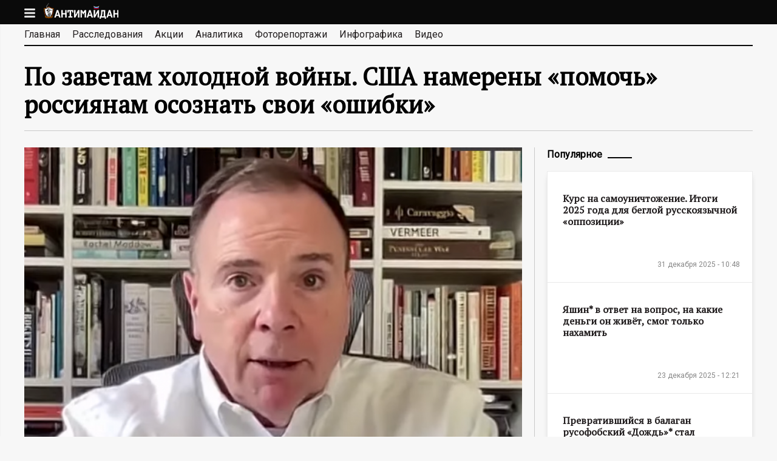

--- FILE ---
content_type: text/css
request_url: https://antimaidan.ru/sites/default/files/adaptivetheme/main_files/main.responsive.layout.css?r9rgfi
body_size: 7895
content:
/* Gutters are not currently overridden in theme settings, but may be in theme CSS */

/* smalltouch_landscape one_col_vert */
@media only screen and (min-width:321px) and (max-width:580px) {
.container {width:100%}
.two-sidebars .content-inner,.one-sidebar .content-inner,.region-sidebar-first,.region-sidebar-second {margin-left: 0; margin-right: 0}
.region-sidebar-first {width: 50%}
.region-sidebar-second {width: 50%}
.one-sidebar .sidebar {width: 100%}
.region-sidebar-first,.region-sidebar-second {overflow: hidden; margin-top: 20px; float: left; clear: none}
.region-sidebar-first.block,.region-sidebar-second .block {width: 100%}
.at-panel .region {display:inline;float:left}.four-4x25 > .panel-row > .region,.four-4x25 > .panel-row,.five-5x20 > .panel-row > .region,.five-5x20 > .panel-row,.three-25-25-50 > .region,.three-25-50-25 > .region,.three-3x33 > .region,.three-50-25-25 > .region,.three-inset-left > .inset-wrapper,.three-inset-left > .inset-wrapper > .region,.three-inset-left > .region-three-inset-left-sidebar,.three-inset-right > .inset-wrapper,.three-inset-right > .inset-wrapper > .region,.three-inset-right > .region-three-inset-right-sidebar,.six-6x16 > .panel-row > .region,.six-6x16 > .panel-row ,.two-33-66 > .region,.two-brick > .panel-row > .region,.two-50 > .region,.two-66-33 > .region {float:none;display:block;width:100%;clear:both}
}
/* tablet_portrait one_col_vert */
@media only screen and (min-width:581px) and (max-width:768px) {
.container {width:100%}
.two-sidebars .content-inner,.one-sidebar .content-inner,.region-sidebar-first,.region-sidebar-second {margin-left: 0; margin-right: 0}
.region-sidebar-first {width: 50%}
.region-sidebar-second {width: 50%}
.one-sidebar .sidebar {width: 100%}
.region-sidebar-first,.region-sidebar-second {overflow: hidden; margin-top: 20px; float: left; clear: none}
.region-sidebar-first.block,.region-sidebar-second .block {width: 100%}
.at-panel .region {display:inline;float:left}.four-4x25 > .panel-row > .region,.five-5x20 > .panel-row > div.region,.three-3x33 > .region,.three-50-25-25 > .region-three-50-25-25-second,.three-50-25-25 .region-three-50-25-25-third,.two-brick > .panel-row > .region,.two-50 > .region {width:50%}.four-4x25 > .panel-row,.five-5x20 > div.panel-row,.five-5x20 > div.panel-row > div.region-five-fifth,.three-25-25-50 > .region-three-25-25-50-first,.three-25-50-25 > .region-three-25-50-25-first,.three-3x33 > div.region-three-33-first,.three-50-25-25 > .region-three-50-25-25-first,.three-inset-left > .inset-wrapper > .region,.three-inset-right > .inset-wrapper > .region,.six-6x16 > .panel-row {float:none;display:block;width:100%;clear:both}.three-25-25-50 > div.region-three-25-25-50-second,.three-25-50-25 > div.region-three-25-50-25-third,.three-inset-right > .region-three-inset-right-sidebar {width:25%}.three-25-25-50 > div.region-three-25-25-50-third,.three-25-50-25 > div.region-three-25-50-25-second {width:75%}.three-inset-left > .region-three-inset-left-sidebar {width:25%;float:right}.three-inset-left > .inset-wrapper {width:75%;float:right}.three-inset-right > .inset-wrapper {width:75%;float:left}.six-6x16 > .panel-row > .region {width:50%;float:left}.two-33-66 > .region-two-33-66-first,.two-66-33 > .region-two-66-33-second {width:33.333333%}.two-33-66 > .region-two-33-66-second,.two-66-33 > .region-two-66-33-first {width:66.666666%}.two-brick > .panel-row {float:none}
}
/* tablet_landscape three_col_grail */
@media only screen and (min-width:769px) and (max-width:1024px) {
.container {width:100%}
#content-column,.content-column,div.sidebar {float: left; clear: none}
.two-sidebars .content-inner {margin-left: 20%; margin-right: 20%}
.sidebar-first .content-inner {margin-left: 20%; margin-right: 0}
.sidebar-second .content-inner {margin-right: 20%; margin-left: 0}
.region-sidebar-first {width: 20%; margin-left: -100%}
.region-sidebar-second {width: 20%; margin-left: -20%}
.at-panel .region {display:inline;float:left}.four-4x25 > .panel-row > .region,.four-4x25 > .panel-row {width:50%;float:left}.five-5x20 > .row-1 {width:40%}.five-5x20 > .row-2 {width:60%}.five-5x20 > .panel-row {float:left}.five-5x20 > .row-1 > .region,.three-25-25-50 > div.region-three-25-25-50-third,.three-25-50-25 > div.region-three-25-50-25-second,.three-50-25-25 > div.region-three-50-25-25-first,.two-brick > .panel-row > .region,.two-50 > .region {width:50%}.five-5x20 > .row-2 > .region,.three-3x33 > .region,.three-inset-left > .inset-wrapper > div.region-three-inset-left-inset,.three-inset-right > .inset-wrapper > div.region-three-inset-right-inset,.two-33-66 > .region-two-33-66-first,.two-66-33 > .region-two-66-33-second {width:33.333333%}.three-25-25-50 > .region,.three-25-50-25 > .region,.three-50-25-25 > .region,.three-inset-left > .region-three-inset-left-sidebar,.three-inset-right > .region-three-inset-right-sidebar {width:25%}.three-inset-left > .region-three-inset-left-sidebar,.three-inset-left > .inset-wrapper,.three-inset-left > .inset-wrapper > .region-three-inset-left-middle {float:right}.three-inset-left > .inset-wrapper {width:75%}.three-inset-left > .inset-wrapper > div.region-three-inset-left-middle,.three-inset-right > .inset-wrapper > div.region-three-inset-right-middle,.two-33-66 > .region-two-33-66-second,.two-66-33 > .region-two-66-33-first {width:66.666666%}.three-inset-left > .inset-wrapper > .region,.three-inset-right > .inset-wrapper > .region {width:100%}.three-inset-right > .inset-wrapper {width:75%;float:left}.six-6x16 > .panel-row {width:33.333333%;float:left}.six-6x16 > .panel-row > .region {float:none;display:block;width:100%;clear:both}.two-brick > .panel-row {float:none}
}
/* bigscreen three_col_grail */
@media only screen and (min-width:1200px) {
.container {width:100%;max-width:1200px}
#content-column,.content-column,div.sidebar {float: left; clear: none}
.two-sidebars .content-inner {margin-left: 200px; margin-right: 359px}
.sidebar-first .content-inner {margin-left: 200px; margin-right: 0}
.sidebar-second .content-inner {margin-right: 359px; margin-left: 0}
.region-sidebar-first {width: 200px; margin-left: -100%}
.region-sidebar-second {width: 359px; margin-left: -359px}
.at-panel .region {display:inline;float:left}.four-4x25 > .panel-row > .region,.four-4x25 > .panel-row {width:50%;float:left}.five-5x20 > .panel-row > .region,.three-3x33 > .region,.three-inset-left > .inset-wrapper > div.region-three-inset-left-inset,.three-inset-right > .inset-wrapper > div.region-three-inset-right-inset,.two-33-66 > .region-two-33-66-first,.two-66-33 > .region-two-66-33-second {width:33.333333%}.five-5x20 > .row-1 div.region-five-first,.five-5x20 .row-1 div.region-five-second,.three-25-25-50 > div.region-three-25-25-50-third,.three-25-50-25 > div.region-three-25-50-25-second,.three-50-25-25 > div.region-three-50-25-25-first,.two-brick > .panel-row > .region,.two-50 > .region {width:50%}.five-5x20 > .panel-row,.six-6x16 > .panel-row > .region {float:none;display:block;width:100%;clear:both}.three-25-25-50 > .region,.three-25-50-25 > .region,.three-50-25-25 > .region,.three-inset-left > .region-three-inset-left-sidebar,.three-inset-right > .region-three-inset-right-sidebar {width:25%}.three-inset-left > .region-three-inset-left-sidebar,.three-inset-left > .inset-wrapper,.three-inset-left > .inset-wrapper > .region-three-inset-left-middle {float:right}.three-inset-left > .inset-wrapper {width:75%}.three-inset-left > .inset-wrapper > div.region-three-inset-left-middle,.three-inset-right > .inset-wrapper > div.region-three-inset-right-middle,.two-33-66 > .region-two-33-66-second,.two-66-33 > .region-two-66-33-first {width:66.666666%}.three-inset-left > .inset-wrapper > .region,.three-inset-right > .inset-wrapper > .region {width:100%}.three-inset-right > .inset-wrapper {width:75%;float:left}.six-6x16 > .panel-row {width:33.333333%;float:left}.two-brick > .panel-row {float:none}
}

--- FILE ---
content_type: application/javascript; charset=UTF-8
request_url: https://antimaidan.ru/sites/all/modules/custom/main/js/facebook.js?r9rgfi
body_size: 455
content:
window.fbAsyncInit = function() {
    FB.init({
        appId      : '1011453135543029',
        xfbml      : true,
        version    : 'v2.4'
    });
};

(function(d, s, id){
    var js, fjs = d.getElementsByTagName(s)[0];
    if (d.getElementById(id)) {return;}
    js = d.createElement(s); js.id = id;
    js.src = "//connect.facebook.net/ru_RU/sdk.js";
    fjs.parentNode.insertBefore(js, fjs);
}(document, 'script', 'facebook-jssdk'));